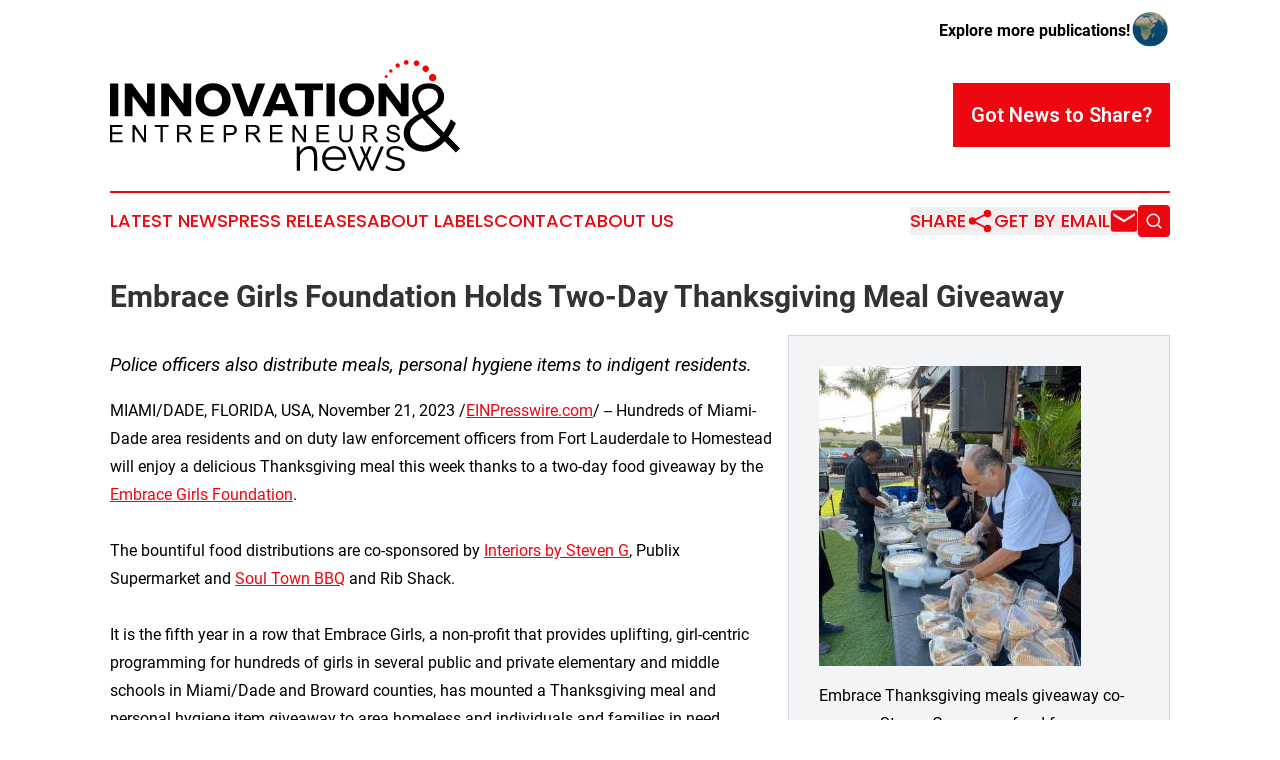

--- FILE ---
content_type: text/html;charset=utf-8
request_url: https://www.innovationandentrepreneursnews.com/article/670034302-embrace-girls-foundation-holds-two-day-thanksgiving-meal-giveaway
body_size: 7162
content:
<!DOCTYPE html>
<html lang="en">
<head>
  <title>Embrace Girls Foundation Holds Two-Day Thanksgiving Meal Giveaway | Innovation &amp; Entrepreneurs News</title>
  <meta charset="utf-8">
  <meta name="viewport" content="width=device-width, initial-scale=1">
    <meta name="description" content="Innovation &amp; Entrepreneurs News is an online news publication focusing on sme/smb: The latest news on small business">
    <link rel="icon" href="https://cdn.newsmatics.com/agp/sites/innovationandentrepreneursnews-favicon-1.png" type="image/png">
  <meta name="csrf-token" content="PHhQc_86ohrAnq--d1uLC4RwgSZy6vRy-k72LUjxl5Q=">
  <meta name="csrf-param" content="authenticity_token">
  <link href="/css/styles.min.css?v1d0b8e25eaccc1ca72b30a2f13195adabfa54991" rel="stylesheet" data-turbo-track="reload">
  <link rel="stylesheet" href="/plugins/vanilla-cookieconsent/cookieconsent.css?v1d0b8e25eaccc1ca72b30a2f13195adabfa54991">
  
<style type="text/css">
    :root {
        --color-primary-background: rgba(237, 7, 16, 0.5);
        --color-primary: #ed0710;
        --color-secondary: #000000;
    }
</style>

  <script type="importmap">
    {
      "imports": {
          "adController": "/js/controllers/adController.js?v1d0b8e25eaccc1ca72b30a2f13195adabfa54991",
          "alertDialog": "/js/controllers/alertDialog.js?v1d0b8e25eaccc1ca72b30a2f13195adabfa54991",
          "articleListController": "/js/controllers/articleListController.js?v1d0b8e25eaccc1ca72b30a2f13195adabfa54991",
          "dialog": "/js/controllers/dialog.js?v1d0b8e25eaccc1ca72b30a2f13195adabfa54991",
          "flashMessage": "/js/controllers/flashMessage.js?v1d0b8e25eaccc1ca72b30a2f13195adabfa54991",
          "gptAdController": "/js/controllers/gptAdController.js?v1d0b8e25eaccc1ca72b30a2f13195adabfa54991",
          "hamburgerController": "/js/controllers/hamburgerController.js?v1d0b8e25eaccc1ca72b30a2f13195adabfa54991",
          "labelsDescription": "/js/controllers/labelsDescription.js?v1d0b8e25eaccc1ca72b30a2f13195adabfa54991",
          "searchController": "/js/controllers/searchController.js?v1d0b8e25eaccc1ca72b30a2f13195adabfa54991",
          "videoController": "/js/controllers/videoController.js?v1d0b8e25eaccc1ca72b30a2f13195adabfa54991",
          "navigationController": "/js/controllers/navigationController.js?v1d0b8e25eaccc1ca72b30a2f13195adabfa54991"          
      }
    }
  </script>
  <script>
      (function(w,d,s,l,i){w[l]=w[l]||[];w[l].push({'gtm.start':
      new Date().getTime(),event:'gtm.js'});var f=d.getElementsByTagName(s)[0],
      j=d.createElement(s),dl=l!='dataLayer'?'&l='+l:'';j.async=true;
      j.src='https://www.googletagmanager.com/gtm.js?id='+i+dl;
      f.parentNode.insertBefore(j,f);
      })(window,document,'script','dataLayer','GTM-KGCXW2X');
  </script>

  <script>
    window.dataLayer.push({
      'cookie_settings': 'delta'
    });
  </script>
</head>
<body class="df-5 is-subpage">
<noscript>
  <iframe src="https://www.googletagmanager.com/ns.html?id=GTM-KGCXW2X"
          height="0" width="0" style="display:none;visibility:hidden"></iframe>
</noscript>
<div class="layout">

  <!-- Top banner -->
  <div class="max-md:hidden w-full content universal-ribbon-inner flex justify-end items-center">
    <a href="https://www.affinitygrouppublishing.com/" target="_blank" class="brands">
      <span class="font-bold text-black">Explore more publications!</span>
      <div>
        <img src="/images/globe.png" height="40" width="40" class="icon-globe"/>
      </div>
    </a>
  </div>
  <header data-controller="hamburger">
  <div class="content">
    <div class="header-top">
      <div class="flex gap-2 masthead-container justify-between items-center">
        <div class="mr-4 logo-container">
          <a href="/">
              <img src="https://cdn.newsmatics.com/agp/sites/innovationandentrepreneursnews-logo-1.svg" alt="Innovation &amp; Entrepreneurs News"
                class="max-md:!h-[60px] lg:!max-h-[115px]" height="341085"
                width="auto" />
          </a>
        </div>
        <button class="hamburger relative w-8 h-6">
          <span aria-hidden="true"
            class="block absolute h-[2px] w-9 bg-[--color-primary] transform transition duration-500 ease-in-out -translate-y-[15px]"></span>
          <span aria-hidden="true"
            class="block absolute h-[2px] w-7 bg-[--color-primary] transform transition duration-500 ease-in-out translate-x-[7px]"></span>
          <span aria-hidden="true"
            class="block absolute h-[2px] w-9 bg-[--color-primary] transform transition duration-500 ease-in-out translate-y-[15px]"></span>
        </button>
        <a href="/submit-news" class="max-md:hidden button button-upload-content button-primary w-fit">
          <span>Got News to Share?</span>
        </a>
      </div>
      <!--  Screen size line  -->
      <div class="absolute bottom-0 -ml-[20px] w-screen h-[1px] bg-[--color-primary] z-50 md:hidden">
      </div>
    </div>
    <!-- Navigation bar -->
    <div class="navigation is-hidden-on-mobile" id="main-navigation">
      <div class="w-full md:hidden">
        <div data-controller="search" class="relative w-full">
  <div data-search-target="form" class="relative active">
    <form data-action="submit->search#performSearch" class="search-form">
      <input type="text" name="query" placeholder="Search..." data-search-target="input" class="search-input md:hidden" />
      <button type="button" data-action="click->search#toggle" data-search-target="icon" class="button-search">
        <img height="18" width="18" src="/images/search.svg" />
      </button>
    </form>
  </div>
</div>

      </div>
      <nav class="navigation-part">
          <a href="/latest-news" class="nav-link">
            Latest News
          </a>
          <a href="/press-releases" class="nav-link">
            Press Releases
          </a>
          <a href="/about-labels" class="nav-link">
            About Labels
          </a>
          <a href="/contact" class="nav-link">
            Contact
          </a>
          <a href="/about" class="nav-link">
            About Us
          </a>
      </nav>
      <div class="w-full md:w-auto md:justify-end">
        <div data-controller="navigation" class="header-actions hidden">
  <button class="nav-link flex gap-1 items-center" onclick="window.ShareDialog.openDialog()">
    <span data-navigation-target="text">
      Share
    </span>
    <span class="icon-share"></span>
  </button>
  <button onclick="window.AlertDialog.openDialog()" class="nav-link nav-link-email flex items-center gap-1.5">
    <span data-navigation-target="text">
      Get by Email
    </span>
    <span class="icon-mail"></span>
  </button>
  <div class="max-md:hidden">
    <div data-controller="search" class="relative w-full">
  <div data-search-target="form" class="relative active">
    <form data-action="submit->search#performSearch" class="search-form">
      <input type="text" name="query" placeholder="Search..." data-search-target="input" class="search-input md:hidden" />
      <button type="button" data-action="click->search#toggle" data-search-target="icon" class="button-search">
        <img height="18" width="18" src="/images/search.svg" />
      </button>
    </form>
  </div>
</div>

  </div>
</div>

      </div>
      <a href="/submit-news" class="md:hidden uppercase button button-upload-content button-primary w-fit">
        <span>Got News to Share?</span>
      </a>
      <a href="https://www.affinitygrouppublishing.com/" target="_blank" class="nav-link-agp">
        Explore more publications!
        <img src="/images/globe.png" height="35" width="35" />
      </a>
    </div>
  </div>
</header>

  <div id="main-content" class="content">
    <div id="flash-message"></div>
    <h1>Embrace Girls Foundation Holds Two-Day Thanksgiving Meal Giveaway</h1>
<div class="press-release">
  <div class="pr_images_column"><div class="pr_image"><a href="https://img.einpresswire.com/large/574435/steven-g-helps-distribute-thank.jpeg#1284x1465" target="_blank" rel="nofollow"><img src="https://img.einpresswire.com/medium/574435/steven-g-helps-distribute-thank.jpeg" width="262" height="300" alt="Embrace Thanksgiving meals giveaway co-sponsor Steven G prepares food for distribution." style="max-width: 100%; height: auto;" /></a><p>Embrace Thanksgiving meals giveaway co-sponsor Steven G prepares food for distribution.</p></div>
<div class="pr_image"><a href="https://img.einpresswire.com/large/574438/on-duty-police-officers-enjoy-e.jpeg#1284x1404" target="_blank" rel="nofollow"><img src="https://img.einpresswire.com/medium/574438/on-duty-police-officers-enjoy-e.jpeg" width="274" height="300" alt="On duty police officers enjoy Embrace Thanksgiving meals in 2022." style="max-width: 100%; height: auto;" /></a><p>On duty police officers enjoy Embrace Thanksgiving meals in 2022.</p></div>
<div class="pr_image"><a href="https://img.einpresswire.com/large/574442/officer-delivers-embrace-girls.jpeg#1284x942" target="_blank" rel="nofollow"><img src="https://img.einpresswire.com/medium/574442/officer-delivers-embrace-girls.jpeg" width="300" height="220" alt="Officer delivers Embrace Girls Foundation Thanksgiving dinners 2022." style="max-width: 100%; height: auto;" /></a><p>Officer delivers Embrace Girls Foundation Thanksgiving dinners 2022.</p></div></div>
<p style="margin-bottom:1em;font-size:115%;"><i>Police officers also distribute meals, personal hygiene items to indigent residents.</i></p>
<div class="pr_quote_positioner" style="width:0px;height:21em;float:left;"></div><div class="pr_quote" style="clear:left;float:left;margin:20px 10px 20px 0px;max-width:300px;padding: 25px 10px 10px 25px; font-size: 1.1em; background: transparent url('//www.einpresswire.com/images/quote_136.png') no-repeat left top;"><b>Embrace is preparing more than one hundred sixteen meal packs, and each pack serves up to ten people.&rdquo;</b><div style="float:right;font-style:italic;">&mdash; Event co-sponsor Steven Gurowitz</div></div>MIAMI/DADE, FLORIDA, USA, November 21, 2023 /<a href="https://www.einpresswire.com/?promo=4400" dir="auto" rel="nofollow external" target="_blank">EINPresswire.com</a>/ -- Hundreds of Miami-Dade area residents and on duty law enforcement officers from Fort Lauderdale to Homestead will enjoy a delicious Thanksgiving meal this week thanks to a two-day food giveaway by the <a href="http://www.embracegirlpower.org" rel="external nofollow" target="_blank">Embrace Girls Foundation</a>.<br />
<br />
The bountiful food distributions are co-sponsored by <a href="https://www.interiorsbysteveng.com/" rel="external nofollow" target="_blank">Interiors by Steven G</a>, Publix Supermarket and <a href="https://www.facebook.com/soultownbbq/" rel="external nofollow" target="_blank">Soul Town BBQ</a> and Rib Shack.<br />
<br />
It is the fifth year in a row that Embrace Girls, a non-profit that provides uplifting, girl-centric programming for hundreds of girls in several public and private elementary and middle schools in Miami/Dade and Broward counties, has mounted a Thanksgiving meal and personal hygiene item giveaway to area homeless and individuals and families in need.<br />
<br />
“It&#39;s such a joy to be a blessing to others,” said Embrace Founder and CEO Velma Lawrence. “We look forward to this season of service all year and appreciate our sponsors for embracing our long-standing commitment to this initiative.”<br />
<br />
The giveaway kicks off Wednesday, Nov. 22 at a North Miami Beach Publix Supermarket, where Embrace volunteers will distribute fully cooked Thanksgiving meals including table settings and decorations, and various combinations of turkey, dressing, gravy, cranberry relish, rice, cornbread, mac &amp; cheese, potato salad, string beans, collard greens, pie and marshmallow delight to families previously identified by Embrace schools, clubs and law enforcement partners.<br />
<br />
On Thanksgiving Day Embrace will do a second meal distribution from the Soul Town BBQ and Rib Shack for on duty law enforcement staff. Law enforcement officers will also pick up meals and personal hygiene items at that location to be given to homeless individuals across Miami/Dade and Broward counties.<br />
<br />
“When the holidays come I can’t help but want to help those who can’t have a holiday,” said Interiors by Steven G founder and CEO Steven Gurowitz. “Embrace is preparing more than one hundred sixteen meal packs, and each pack serves up to ten people. We’re giving out more than a thousand meals with utensils and full table decorations.”<br />
<br />
Interiors by Steven G is one of the country&#39;s premier luxury interior design firms with over 85 employees. Its’ 110,000 square-foot showroom headquartered in Pompano Beach, FL. holds an array of quality interior design styles, including many Italian furniture lines.<br />
<br />
Clients have included high end restaurants, commercial offices, hotels, and private residential homes designed for former Super Bowl-winning quarterback Warren Sapp and boxer Floyd Mayweather Jr. <br />
<br />
“It’s a great feeling not only to give these meals out, but to see the smiles and hear the thank yous that come in all shapes and sizes,” Gurowitz said.<br />
<br />
The City of North Miami Beach police is one of several departments that will join Embrace to distribute meals and toiletries on Thanksgiving Day.<br />
<br />
“Once I saw the magnitude and the service and support Embrace gives to the community and saw how they are teaching our young girls what it means to be a female and how to conduct themselves in the community, I thought this was one of the best organizations I had ever seen,” said North Miami Beach Police Chief Harvette Smith, who has worked with Embrace for more than three years.<br />
<br />
“I felt like I had to be a part of Embrace, to help encourage and inspire those young ladies,” Smith said.<br />
<br />
Giving on duty police officers the chance to enjoy a Thanksgiving dinner while also distributing meals to the needy “really gives us that warm feeling that we are doing what we can in the community to make this happen.”<br />
<br />
For more information about Embrace Girls programs or to donate, call 877-466-4769, or go to the website, <a href="http://www.embracegirlpower.org" rel="external nofollow" target="_blank">www.embracegirlpower.org</a>.<p class="contact" dir="auto" style="margin: 1em 0;">Velma Lawrence<br />
Embrace Girls Foundation Inc.<br />
+1 877-466-4769<br />
<a href="http://www.einpresswire.com/contact_author/670034302" data-src="s5_uXNAvi77DIuaE">email us here</a><br />
Visit us on social media:<br />
<a href="https://www.facebook.com/embracegirlpwr" rel="nofollow">Facebook</a><br />
<a href="https://twitter.com/embracegirlpwr" rel="nofollow">Twitter</a><br />
<a href="https://www.linkedin.com/in/the-embrace-girls-foundation-inc-b557a5238/" rel="nofollow">LinkedIn</a><br />
<a href="https://www.instagram.com/embracegirlpower/" rel="nofollow">Instagram</a></p>
<p class="pr_video_title">An Embrace Girls Foundation Lesson.</p><p class="pr_video" style="margin: 20px 0 10px 0;"><iframe width="600" height="338" src="https://www.youtube.com/embed/NsByEmLKSUI?feature=oembed&amp;rel=0" frameborder="0" allow="accelerometer; autoplay; clipboard-write; encrypted-media; gyroscope; picture-in-picture; web-share" allowfullscreen title="Honor to Partner with Embrace Girls Foundation | Table Etiquette Session"></iframe></p><p>
  Legal Disclaimer:
</p>
<p>
  EIN Presswire provides this news content "as is" without warranty of any kind. We do not accept any responsibility or liability
  for the accuracy, content, images, videos, licenses, completeness, legality, or reliability of the information contained in this
  article. If you have any complaints or copyright issues related to this article, kindly contact the author above.
</p>
<img class="prtr" src="https://www.einpresswire.com/tracking/article.gif?t=5&a=p7ZWkXAbv-qOQlxf&i=s5_uXNAvi77DIuaE" alt="">
</div>

  </div>
</div>
<footer class="footer footer-with-line">
  <div class="content flex flex-col">
    <p class="footer-text text-sm mb-4 order-2 lg:order-1">© 1995-2026 Newsmatics Inc. dba Affinity Group Publishing &amp; Innovation &amp; Entrepreneurs News. All Rights Reserved.</p>
    <div class="footer-nav lg:mt-2 mb-[30px] lg:mb-0 flex gap-7 flex-wrap justify-center order-1 lg:order-2">
        <a href="/about" class="footer-link">About</a>
        <a href="/archive" class="footer-link">Press Release Archive</a>
        <a href="/submit-news" class="footer-link">Submit Press Release</a>
        <a href="/legal/terms" class="footer-link">Terms &amp; Conditions</a>
        <a href="/legal/dmca" class="footer-link">Copyright/DMCA Policy</a>
        <a href="/legal/privacy" class="footer-link">Privacy Policy</a>
        <a href="/contact" class="footer-link">Contact</a>
    </div>
  </div>
</footer>
<div data-controller="dialog" data-dialog-url-value="/" data-action="click->dialog#clickOutside">
  <dialog
    class="modal-shadow fixed backdrop:bg-black/20 z-40 text-left bg-white rounded-full w-[350px] h-[350px] overflow-visible"
    data-dialog-target="modal"
  >
    <div class="text-center h-full flex items-center justify-center">
      <button data-action="click->dialog#close" type="button" class="modal-share-close-button">
        ✖
      </button>
      <div>
        <div class="mb-4">
          <h3 class="font-bold text-[28px] mb-3">Share us</h3>
          <span class="text-[14px]">on your social networks:</span>
        </div>
        <div class="flex gap-6 justify-center text-center">
          <a href="https://www.facebook.com/sharer.php?u=https://www.innovationandentrepreneursnews.com" class="flex flex-col items-center font-bold text-[#4a4a4a] text-sm" target="_blank">
            <span class="h-[55px] flex items-center">
              <img width="40px" src="/images/fb.png" alt="Facebook" class="mb-2">
            </span>
            <span class="text-[14px]">
              Facebook
            </span>
          </a>
          <a href="https://www.linkedin.com/sharing/share-offsite/?url=https://www.innovationandentrepreneursnews.com" class="flex flex-col items-center font-bold text-[#4a4a4a] text-sm" target="_blank">
            <span class="h-[55px] flex items-center">
              <img width="40px" height="40px" src="/images/linkedin.png" alt="LinkedIn" class="mb-2">
            </span>
            <span class="text-[14px]">
            LinkedIn
            </span>
          </a>
        </div>
      </div>
    </div>
  </dialog>
</div>

<div data-controller="alert-dialog" data-action="click->alert-dialog#clickOutside">
  <dialog
    class="fixed backdrop:bg-black/20 modal-shadow z-40 text-left bg-white rounded-full w-full max-w-[450px] aspect-square overflow-visible"
    data-alert-dialog-target="modal">
    <div class="flex items-center text-center -mt-4 h-full flex-1 p-8 md:p-12">
      <button data-action="click->alert-dialog#close" type="button" class="modal-close-button">
        ✖
      </button>
      <div class="w-full" data-alert-dialog-target="subscribeForm">
        <img class="w-8 mx-auto mb-4" src="/images/agps.svg" alt="AGPs" />
        <p class="md:text-lg">Get the latest news on this topic.</p>
        <h3 class="dialog-title mt-4">SIGN UP FOR FREE TODAY</h3>
        <form data-action="submit->alert-dialog#submit" method="POST" action="/alerts">
  <input type="hidden" name="authenticity_token" value="PHhQc_86ohrAnq--d1uLC4RwgSZy6vRy-k72LUjxl5Q=">

  <input data-alert-dialog-target="fullnameInput" type="text" name="fullname" id="fullname" autocomplete="off" tabindex="-1">
  <label>
    <input data-alert-dialog-target="emailInput" placeholder="Email address" name="email" type="email"
      value=""
      class="rounded-xs mb-2 block w-full bg-white px-4 py-2 text-gray-900 border-[1px] border-solid border-gray-600 focus:border-2 focus:border-gray-800 placeholder:text-gray-400"
      required>
  </label>
  <div class="text-red-400 text-sm" data-alert-dialog-target="errorMessage"></div>

  <input data-alert-dialog-target="timestampInput" type="hidden" name="timestamp" value="1769358869" autocomplete="off" tabindex="-1">

  <input type="submit" value="Sign Up"
    class="!rounded-[3px] w-full mt-2 mb-4 bg-primary px-5 py-2 leading-5 font-semibold text-white hover:color-primary/75 cursor-pointer">
</form>
<a data-action="click->alert-dialog#close" class="text-black underline hover:no-underline inline-block mb-4" href="#">No Thanks</a>
<p class="text-[15px] leading-[22px]">
  By signing to this email alert, you<br /> agree to our
  <a href="/legal/terms" class="underline text-primary hover:no-underline" target="_blank">Terms & Conditions</a>
</p>

      </div>
      <div data-alert-dialog-target="checkEmail" class="hidden">
        <img class="inline-block w-9" src="/images/envelope.svg" />
        <h3 class="dialog-title">Check Your Email</h3>
        <p class="text-lg mb-12">We sent a one-time activation link to <b data-alert-dialog-target="userEmail"></b>.
          Just click on the link to
          continue.</p>
        <p class="text-lg">If you don't see the email in your inbox, check your spam folder or <a
            class="underline text-primary hover:no-underline" data-action="click->alert-dialog#showForm" href="#">try
            again</a>
        </p>
      </div>

      <!-- activated -->
      <div data-alert-dialog-target="activated" class="hidden">
        <img class="w-8 mx-auto mb-4" src="/images/agps.svg" alt="AGPs" />
        <h3 class="dialog-title">SUCCESS</h3>
        <p class="text-lg">You have successfully confirmed your email and are subscribed to <b>
            Innovation &amp; Entrepreneurs News
          </b> daily
          news alert.</p>
      </div>
      <!-- alreadyActivated -->
      <div data-alert-dialog-target="alreadyActivated" class="hidden">
        <img class="w-8 mx-auto mb-4" src="/images/agps.svg" alt="AGPs" />
        <h3 class="dialog-title">Alert was already activated</h3>
        <p class="text-lg">It looks like you have already confirmed and are receiving the <b>
            Innovation &amp; Entrepreneurs News
          </b> daily news
          alert.</p>
      </div>
      <!-- activateErrorMessage -->
      <div data-alert-dialog-target="activateErrorMessage" class="hidden">
        <img class="w-8 mx-auto mb-4" src="/images/agps.svg" alt="AGPs" />
        <h3 class="dialog-title">Oops!</h3>
        <p class="text-lg mb-4">It looks like something went wrong. Please try again.</p>
        <form data-action="submit->alert-dialog#submit" method="POST" action="/alerts">
  <input type="hidden" name="authenticity_token" value="PHhQc_86ohrAnq--d1uLC4RwgSZy6vRy-k72LUjxl5Q=">

  <input data-alert-dialog-target="fullnameInput" type="text" name="fullname" id="fullname" autocomplete="off" tabindex="-1">
  <label>
    <input data-alert-dialog-target="emailInput" placeholder="Email address" name="email" type="email"
      value=""
      class="rounded-xs mb-2 block w-full bg-white px-4 py-2 text-gray-900 border-[1px] border-solid border-gray-600 focus:border-2 focus:border-gray-800 placeholder:text-gray-400"
      required>
  </label>
  <div class="text-red-400 text-sm" data-alert-dialog-target="errorMessage"></div>

  <input data-alert-dialog-target="timestampInput" type="hidden" name="timestamp" value="1769358869" autocomplete="off" tabindex="-1">

  <input type="submit" value="Sign Up"
    class="!rounded-[3px] w-full mt-2 mb-4 bg-primary px-5 py-2 leading-5 font-semibold text-white hover:color-primary/75 cursor-pointer">
</form>
<a data-action="click->alert-dialog#close" class="text-black underline hover:no-underline inline-block mb-4" href="#">No Thanks</a>
<p class="text-[15px] leading-[22px]">
  By signing to this email alert, you<br /> agree to our
  <a href="/legal/terms" class="underline text-primary hover:no-underline" target="_blank">Terms & Conditions</a>
</p>

      </div>

      <!-- deactivated -->
      <div data-alert-dialog-target="deactivated" class="hidden">
        <img class="w-8 mx-auto mb-4" src="/images/agps.svg" alt="AGPs" />
        <h3 class="dialog-title">You are Unsubscribed!</h3>
        <p class="text-lg">You are no longer receiving the <b>
            Innovation &amp; Entrepreneurs News
          </b>daily news alert.</p>
      </div>
      <!-- alreadyDeactivated -->
      <div data-alert-dialog-target="alreadyDeactivated" class="hidden">
        <img class="w-8 mx-auto mb-4" src="/images/agps.svg" alt="AGPs" />
        <h3 class="dialog-title">You have already unsubscribed!</h3>
        <p class="text-lg">You are no longer receiving the <b>
            Innovation &amp; Entrepreneurs News
          </b> daily news alert.</p>
      </div>
      <!-- deactivateErrorMessage -->
      <div data-alert-dialog-target="deactivateErrorMessage" class="hidden">
        <img class="w-8 mx-auto mb-4" src="/images/agps.svg" alt="AGPs" />
        <h3 class="dialog-title">Oops!</h3>
        <p class="text-lg">Try clicking the Unsubscribe link in the email again and if it still doesn't work, <a
            href="/contact">contact us</a></p>
      </div>
    </div>
  </dialog>
</div>

<script src="/plugins/vanilla-cookieconsent/cookieconsent.umd.js?v1d0b8e25eaccc1ca72b30a2f13195adabfa54991"></script>
  <script src="/js/cookieconsent.js?v1d0b8e25eaccc1ca72b30a2f13195adabfa54991"></script>

<script type="module" src="/js/app.js?v1d0b8e25eaccc1ca72b30a2f13195adabfa54991"></script>
</body>
</html>
